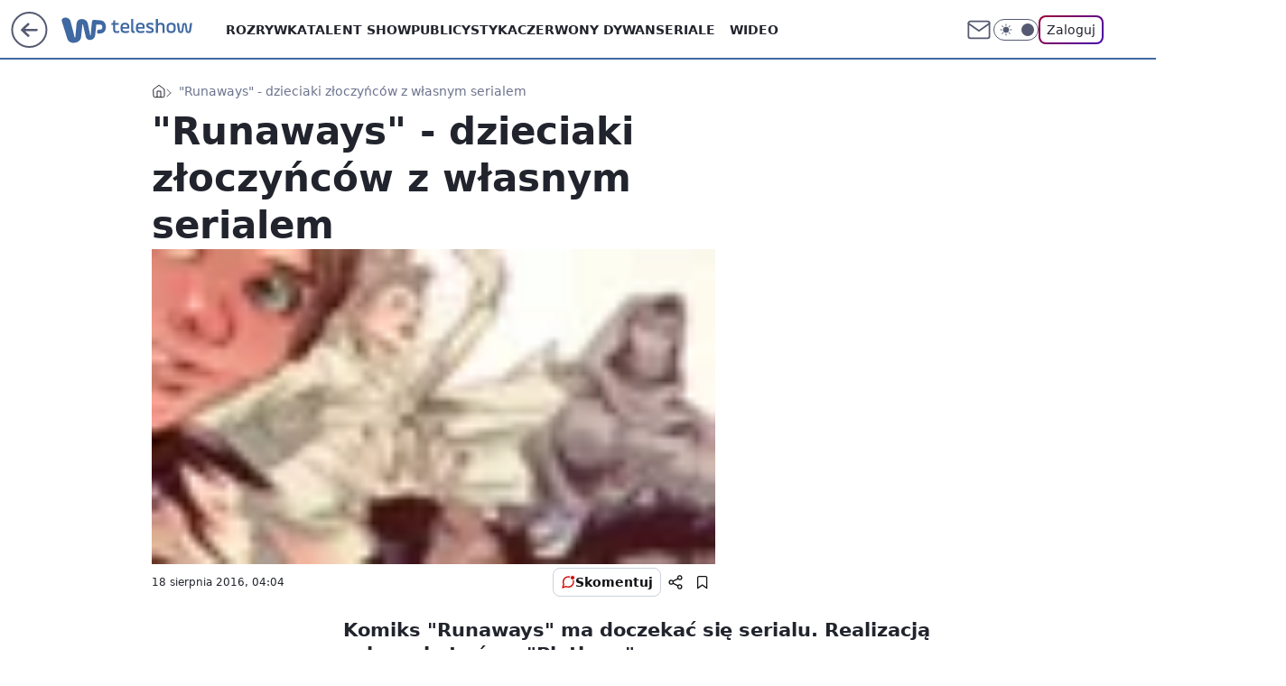

--- FILE ---
content_type: application/javascript
request_url: https://rek.www.wp.pl/gaf.js?rv=2&sn=teleshow&pvid=85149836acfe2fe77941&rekids=234688&phtml=teleshow.wp.pl%2Frunaways-dzieciaki-zloczyncow-z-wlasnym-serialem-6048567620289665a&abtest=adtech%7CPRGM-1047%7CA%3Badtech%7CPU-335%7CA%3Badtech%7CPRG-3468%7CB%3Badtech%7CPRGM-1036%7CD%3Badtech%7CFP-76%7CA%3Badtech%7CPRGM-1356%7CA%3Badtech%7CPRGM-1419%7CC%3Badtech%7CPRGM-1589%7CA%3Badtech%7CPRGM-1576%7CA%3Badtech%7CPRGM-1443%7CA%3Badtech%7CPRGM-1587%7CD%3Badtech%7CPRGM-1615%7CA%3Badtech%7CPRGM-1215%7CA&PWA_adbd=0&darkmode=0&highLayout=0&layout=wide&navType=navigate&cdl=0&ctype=article&ciab=IAB1-5%2CIAB-v3-335%2CIAB1&cid=6048567620289665&csystem=ncr&cdate=2016-08-18&vw=1280&vh=720&p1=0&spin=mhbh1bsm&bcv=2
body_size: 3663
content:
mhbh1bsm({"spin":"mhbh1bsm","bunch":234688,"context":{"dsa":false,"minor":false,"bidRequestId":"c73e285a-8831-471a-80a4-88e42bd7362d","maConfig":{"timestamp":"2026-01-22T08:31:40.447Z"},"dfpConfig":{"timestamp":"2026-01-22T09:12:27.502Z"},"sda":[],"targeting":{"client":{},"server":{},"query":{"PWA_adbd":"0","abtest":"adtech|PRGM-1047|A;adtech|PU-335|A;adtech|PRG-3468|B;adtech|PRGM-1036|D;adtech|FP-76|A;adtech|PRGM-1356|A;adtech|PRGM-1419|C;adtech|PRGM-1589|A;adtech|PRGM-1576|A;adtech|PRGM-1443|A;adtech|PRGM-1587|D;adtech|PRGM-1615|A;adtech|PRGM-1215|A","bcv":"2","cdate":"2016-08-18","cdl":"0","ciab":"IAB1-5,IAB-v3-335,IAB1","cid":"6048567620289665","csystem":"ncr","ctype":"article","darkmode":"0","highLayout":"0","layout":"wide","navType":"navigate","p1":"0","phtml":"teleshow.wp.pl/runaways-dzieciaki-zloczyncow-z-wlasnym-serialem-6048567620289665a","pvid":"85149836acfe2fe77941","rekids":"234688","rv":"2","sn":"teleshow","spin":"mhbh1bsm","vh":"720","vw":"1280"}},"directOnly":0,"geo":{"country":"840","region":"","city":""},"statid":"","mlId":"","rshsd":"13","isRobot":false,"curr":{"EUR":4.2128,"USD":3.6028,"CHF":4.5419,"GBP":4.8434},"rv":"2","status":{"advf":2,"ma":2,"ma_ads-bidder":2,"ma_cpv-bidder":2,"ma_high-cpm-bidder":2}},"slots":{"10":{"delivered":"","campaign":null,"dfpConfig":null},"11":{"delivered":"1","campaign":null,"dfpConfig":{"placement":"/89844762/Desktop_Teleshow.wp.pl_x11_art","roshash":"BEMP","ceil":100,"sizes":[[336,280],[640,280],[300,250]],"namedSizes":["fluid"],"div":"div-gpt-ad-x11-art","targeting":{"DFPHASH":"ADLO","emptygaf":"0"},"gfp":"BEMP"}},"12":{"delivered":"1","campaign":null,"dfpConfig":{"placement":"/89844762/Desktop_Teleshow.wp.pl_x12_art","roshash":"BEMP","ceil":100,"sizes":[[336,280],[640,280],[300,250]],"namedSizes":["fluid"],"div":"div-gpt-ad-x12-art","targeting":{"DFPHASH":"ADLO","emptygaf":"0"},"gfp":"BEMP"}},"13":{"delivered":"1","campaign":null,"dfpConfig":{"placement":"/89844762/Desktop_Teleshow.wp.pl_x13_art","roshash":"BEMP","ceil":100,"sizes":[[336,280],[640,280],[300,250]],"namedSizes":["fluid"],"div":"div-gpt-ad-x13-art","targeting":{"DFPHASH":"ADLO","emptygaf":"0"},"gfp":"BEMP"}},"14":{"delivered":"1","campaign":null,"dfpConfig":{"placement":"/89844762/Desktop_Teleshow.wp.pl_x14_art","roshash":"BEMP","ceil":100,"sizes":[[336,280],[640,280],[300,250]],"namedSizes":["fluid"],"div":"div-gpt-ad-x14-art","targeting":{"DFPHASH":"ADLO","emptygaf":"0"},"gfp":"BEMP"}},"15":{"delivered":"1","campaign":null,"dfpConfig":{"placement":"/89844762/Desktop_Teleshow.wp.pl_x15_art","roshash":"BEMP","ceil":100,"sizes":[[728,90],[970,300],[950,90],[980,120],[980,90],[970,150],[970,90],[970,250],[930,180],[950,200],[750,100],[970,66],[750,200],[960,90],[970,100],[750,300],[970,200],[950,300]],"namedSizes":["fluid"],"div":"div-gpt-ad-x15-art","targeting":{"DFPHASH":"ADLO","emptygaf":"0"},"gfp":"BEMP"}},"16":{"delivered":"1","campaign":null,"dfpConfig":{"placement":"/89844762/Desktop_Teleshow.wp.pl_x16","roshash":"BEMP","ceil":100,"sizes":[[728,90],[970,300],[950,90],[980,120],[980,90],[970,150],[970,90],[970,250],[930,180],[950,200],[750,100],[970,66],[750,200],[960,90],[970,100],[750,300],[970,200],[950,300]],"namedSizes":["fluid"],"div":"div-gpt-ad-x16","targeting":{"DFPHASH":"ADLO","emptygaf":"0"},"gfp":"BEMP"}},"17":{"delivered":"1","campaign":null,"dfpConfig":{"placement":"/89844762/Desktop_Teleshow.wp.pl_x17","roshash":"BEMP","ceil":100,"sizes":[[728,90],[970,300],[950,90],[980,120],[980,90],[970,150],[970,90],[970,250],[930,180],[950,200],[750,100],[970,66],[750,200],[960,90],[970,100],[750,300],[970,200],[950,300]],"namedSizes":["fluid"],"div":"div-gpt-ad-x17","targeting":{"DFPHASH":"ADLO","emptygaf":"0"},"gfp":"BEMP"}},"18":{"delivered":"1","campaign":null,"dfpConfig":{"placement":"/89844762/Desktop_Teleshow.wp.pl_x18","roshash":"BEMP","ceil":100,"sizes":[[728,90],[970,300],[950,90],[980,120],[980,90],[970,150],[970,90],[970,250],[930,180],[950,200],[750,100],[970,66],[750,200],[960,90],[970,100],[750,300],[970,200],[950,300]],"namedSizes":["fluid"],"div":"div-gpt-ad-x18","targeting":{"DFPHASH":"ADLO","emptygaf":"0"},"gfp":"BEMP"}},"19":{"delivered":"1","campaign":null,"dfpConfig":{"placement":"/89844762/Desktop_Teleshow.wp.pl_x19","roshash":"BEMP","ceil":100,"sizes":[[728,90],[970,300],[950,90],[980,120],[980,90],[970,150],[970,90],[970,250],[930,180],[950,200],[750,100],[970,66],[750,200],[960,90],[970,100],[750,300],[970,200],[950,300]],"namedSizes":["fluid"],"div":"div-gpt-ad-x19","targeting":{"DFPHASH":"ADLO","emptygaf":"0"},"gfp":"BEMP"}},"2":{"delivered":"1","campaign":null,"dfpConfig":{"placement":"/89844762/Desktop_Teleshow.wp.pl_x02","roshash":"CKNQ","ceil":100,"sizes":[[970,300],[970,600],[750,300],[950,300],[980,600],[1920,870],[1200,600],[750,400],[960,640]],"namedSizes":["fluid"],"div":"div-gpt-ad-x02","targeting":{"DFPHASH":"BJMP","emptygaf":"0"},"gfp":"CKNQ"}},"24":{"delivered":"","campaign":null,"dfpConfig":null},"25":{"delivered":"1","campaign":null,"dfpConfig":{"placement":"/89844762/Desktop_Teleshow.wp.pl_x25_art","roshash":"BEMP","ceil":100,"sizes":[[336,280],[640,280],[300,250]],"namedSizes":["fluid"],"div":"div-gpt-ad-x25-art","targeting":{"DFPHASH":"ADLO","emptygaf":"0"},"gfp":"BEMP"}},"27":{"delivered":"1","campaign":null,"dfpConfig":{"placement":"/89844762/Desktop_Teleshow.wp.pl_x27_art","roshash":"BEMP","ceil":100,"sizes":[[160,600]],"namedSizes":["fluid"],"div":"div-gpt-ad-x27-art","targeting":{"DFPHASH":"ADLO","emptygaf":"0"},"gfp":"BEMP"}},"28":{"delivered":"","campaign":null,"dfpConfig":null},"29":{"delivered":"","campaign":null,"dfpConfig":null},"3":{"delivered":"1","campaign":null,"dfpConfig":{"placement":"/89844762/Desktop_Teleshow.wp.pl_x03_art","roshash":"BEMP","ceil":100,"sizes":[[728,90],[970,300],[950,90],[980,120],[980,90],[970,150],[970,90],[970,250],[930,180],[950,200],[750,100],[970,66],[750,200],[960,90],[970,100],[750,300],[970,200],[950,300]],"namedSizes":["fluid"],"div":"div-gpt-ad-x03-art","targeting":{"DFPHASH":"ADLO","emptygaf":"0"},"gfp":"BEMP"}},"32":{"delivered":"1","campaign":null,"dfpConfig":{"placement":"/89844762/Desktop_Teleshow.wp.pl_x32_art","roshash":"BEMP","ceil":100,"sizes":[[336,280],[640,280],[300,250]],"namedSizes":["fluid"],"div":"div-gpt-ad-x32-art","targeting":{"DFPHASH":"ADLO","emptygaf":"0"},"gfp":"BEMP"}},"33":{"delivered":"1","campaign":null,"dfpConfig":{"placement":"/89844762/Desktop_Teleshow.wp.pl_x33_art","roshash":"BEMP","ceil":100,"sizes":[[336,280],[640,280],[300,250]],"namedSizes":["fluid"],"div":"div-gpt-ad-x33-art","targeting":{"DFPHASH":"ADLO","emptygaf":"0"},"gfp":"BEMP"}},"34":{"delivered":"1","campaign":null,"dfpConfig":{"placement":"/89844762/Desktop_Teleshow.wp.pl_x34","roshash":"BEMP","ceil":100,"sizes":[[300,250]],"namedSizes":["fluid"],"div":"div-gpt-ad-x34","targeting":{"DFPHASH":"ADLO","emptygaf":"0"},"gfp":"BEMP"}},"35":{"lazy":1,"delivered":"1","campaign":{"id":"188982","capping":"PWAck=27120769\u0026PWAclt=720","adm":{"bunch":"234688","creations":[{"mod":"surveyNative","modConfig":{"accentColorAsPrimary":false,"border":"1px solid grey","footnote":"Wyniki ankiet pomagają nam ulepszać nasze produkty i produkty naszych Zaufanych Partnerów. Administratorem danych jest Wirtualna Polska Media S.A. Szczegółowe informacje na temat przetwarzania danych osobowych opisane są w \u003ca target=\"_blank\" href=\"https://holding.wp.pl/poufnosc\"\u003epolityce prywatności\u003c/a\u003e.","insideSlot":true,"maxWidth":300,"pages":[{"accentColorAsPrimary":false,"questions":[{"answers":[{"answerID":"yes","isOpen":false,"text":"tak"},{"answerID":"no","isOpen":false,"text":"nie"},{"answerID":"dontKnow","isOpen":false,"text":"nie wiem"}],"answersHorizontal":false,"confirmation":false,"questionID":"didYouSeeMailAd","required":true,"text":"Czy widziałeś(-aś) ostatnio reklamę Poczty WP?","type":"radio"}],"topImage":"https://pocztanh.wpcdn.pl/pocztanh/login/7.30.0/svg/wp/poczta-logo.svg"}],"popup":{"blendVisible":false,"position":"br"},"summary":[{"key":"Title","value":"Dziękujemy za odpowiedź!"},{"key":"Paragraph","value":"Twoja opinia jest dla nas ważna."}]},"showLabel":true,"trackers":{"click":[""],"cview":["//ma.wp.pl/ma.gif?clid=0d75fec0bdabe60e0af571ed047f75a2\u0026SN=teleshow\u0026pvid=85149836acfe2fe77941\u0026action=cvimp\u0026pg=teleshow.wp.pl\u0026par=targetDomain%3Dwp.pl%26tpID%3D1405936%26iabSiteCategories%3D%26ttl%3D1769257889%26geo%3D840%253B%253B%26isDev%3Dfalse%26slotID%3D035%26is_robot%3D0%26is_adblock%3D0%26pvid%3D85149836acfe2fe77941%26hBudgetRate%3DBEHKNQT%26utility%3DR5xxR5zS7ZZRbD1J6u_2DdMHxcKHXt6yH_4qmjR9glb4o5N7ri0SHRTsHLvzaf5-%26medium%3Ddisplay%26test%3D0%26seatFee%3DE9gtQ9X57mreExTYFQSizUypSvrwNazcKopuQQ5_0lg%26client_id%3D38851%26bidTimestamp%3D1769171489%26bidReqID%3Dc73e285a-8831-471a-80a4-88e42bd7362d%26device%3DPERSONAL_COMPUTER%26rekid%3D234688%26creationID%3D1477210%26partnerID%3D%26userID%3D__UNKNOWN_TELL_US__%26ip%3D0EY96_crnVMBBe9Ak9sV4bhue13zGPS3LyayGFBX2yM%26domain%3Dteleshow.wp.pl%26cur%3DPLN%26workfID%3D188982%26seatID%3D0d75fec0bdabe60e0af571ed047f75a2%26billing%3Dcpv%26order%3D202648%26ssp%3Dwp.pl%26inver%3D2%26source%3DTG%26hBidPrice%3DBEHKNQT%26bidderID%3D11%26contentID%3D6048567620289665%26platform%3D8%26slotSizeWxH%3D-1x-1%26org_id%3D25%26emission%3D3046324%26sn%3Dteleshow%26conversionValue%3D0%26publisherID%3D308%26editedTimestamp%3D1769007383%26pricingModel%3DfyP2OwL7yL5SNP5RaINVEQQAuit62iwwEYoMYK63Ac4%26iabPageCategories%3D"],"impression":["//ma.wp.pl/ma.gif?clid=0d75fec0bdabe60e0af571ed047f75a2\u0026SN=teleshow\u0026pvid=85149836acfe2fe77941\u0026action=delivery\u0026pg=teleshow.wp.pl\u0026par=medium%3Ddisplay%26test%3D0%26seatFee%3DE9gtQ9X57mreExTYFQSizUypSvrwNazcKopuQQ5_0lg%26client_id%3D38851%26bidTimestamp%3D1769171489%26bidReqID%3Dc73e285a-8831-471a-80a4-88e42bd7362d%26device%3DPERSONAL_COMPUTER%26rekid%3D234688%26creationID%3D1477210%26partnerID%3D%26userID%3D__UNKNOWN_TELL_US__%26ip%3D0EY96_crnVMBBe9Ak9sV4bhue13zGPS3LyayGFBX2yM%26domain%3Dteleshow.wp.pl%26cur%3DPLN%26workfID%3D188982%26seatID%3D0d75fec0bdabe60e0af571ed047f75a2%26billing%3Dcpv%26order%3D202648%26ssp%3Dwp.pl%26inver%3D2%26source%3DTG%26hBidPrice%3DBEHKNQT%26bidderID%3D11%26contentID%3D6048567620289665%26platform%3D8%26slotSizeWxH%3D-1x-1%26org_id%3D25%26emission%3D3046324%26sn%3Dteleshow%26conversionValue%3D0%26publisherID%3D308%26editedTimestamp%3D1769007383%26pricingModel%3DfyP2OwL7yL5SNP5RaINVEQQAuit62iwwEYoMYK63Ac4%26iabPageCategories%3D%26targetDomain%3Dwp.pl%26tpID%3D1405936%26iabSiteCategories%3D%26ttl%3D1769257889%26geo%3D840%253B%253B%26isDev%3Dfalse%26slotID%3D035%26is_robot%3D0%26is_adblock%3D0%26pvid%3D85149836acfe2fe77941%26hBudgetRate%3DBEHKNQT%26utility%3DR5xxR5zS7ZZRbD1J6u_2DdMHxcKHXt6yH_4qmjR9glb4o5N7ri0SHRTsHLvzaf5-"],"view":["//ma.wp.pl/ma.gif?clid=0d75fec0bdabe60e0af571ed047f75a2\u0026SN=teleshow\u0026pvid=85149836acfe2fe77941\u0026action=view\u0026pg=teleshow.wp.pl\u0026par=conversionValue%3D0%26publisherID%3D308%26editedTimestamp%3D1769007383%26pricingModel%3DfyP2OwL7yL5SNP5RaINVEQQAuit62iwwEYoMYK63Ac4%26iabPageCategories%3D%26targetDomain%3Dwp.pl%26tpID%3D1405936%26iabSiteCategories%3D%26ttl%3D1769257889%26geo%3D840%253B%253B%26isDev%3Dfalse%26slotID%3D035%26is_robot%3D0%26is_adblock%3D0%26pvid%3D85149836acfe2fe77941%26hBudgetRate%3DBEHKNQT%26utility%3DR5xxR5zS7ZZRbD1J6u_2DdMHxcKHXt6yH_4qmjR9glb4o5N7ri0SHRTsHLvzaf5-%26medium%3Ddisplay%26test%3D0%26seatFee%3DE9gtQ9X57mreExTYFQSizUypSvrwNazcKopuQQ5_0lg%26client_id%3D38851%26bidTimestamp%3D1769171489%26bidReqID%3Dc73e285a-8831-471a-80a4-88e42bd7362d%26device%3DPERSONAL_COMPUTER%26rekid%3D234688%26creationID%3D1477210%26partnerID%3D%26userID%3D__UNKNOWN_TELL_US__%26ip%3D0EY96_crnVMBBe9Ak9sV4bhue13zGPS3LyayGFBX2yM%26domain%3Dteleshow.wp.pl%26cur%3DPLN%26workfID%3D188982%26seatID%3D0d75fec0bdabe60e0af571ed047f75a2%26billing%3Dcpv%26order%3D202648%26ssp%3Dwp.pl%26inver%3D2%26source%3DTG%26hBidPrice%3DBEHKNQT%26bidderID%3D11%26contentID%3D6048567620289665%26platform%3D8%26slotSizeWxH%3D-1x-1%26org_id%3D25%26emission%3D3046324%26sn%3Dteleshow"]},"type":"mod"}],"redir":"https://ma.wp.pl/redirma?SN=teleshow\u0026pvid=85149836acfe2fe77941\u0026par=domain%3Dteleshow.wp.pl%26bidderID%3D11%26platform%3D8%26medium%3Ddisplay%26test%3D0%26device%3DPERSONAL_COMPUTER%26order%3D202648%26publisherID%3D308%26ttl%3D1769257889%26billing%3Dcpv%26sn%3Dteleshow%26editedTimestamp%3D1769007383%26pricingModel%3DfyP2OwL7yL5SNP5RaINVEQQAuit62iwwEYoMYK63Ac4%26tpID%3D1405936%26geo%3D840%253B%253B%26inver%3D2%26pvid%3D85149836acfe2fe77941%26bidTimestamp%3D1769171489%26bidReqID%3Dc73e285a-8831-471a-80a4-88e42bd7362d%26creationID%3D1477210%26iabPageCategories%3D%26isDev%3Dfalse%26slotID%3D035%26seatFee%3DE9gtQ9X57mreExTYFQSizUypSvrwNazcKopuQQ5_0lg%26slotSizeWxH%3D-1x-1%26conversionValue%3D0%26targetDomain%3Dwp.pl%26is_robot%3D0%26source%3DTG%26emission%3D3046324%26iabSiteCategories%3D%26hBidPrice%3DBEHKNQT%26hBudgetRate%3DBEHKNQT%26client_id%3D38851%26userID%3D__UNKNOWN_TELL_US__%26cur%3DPLN%26workfID%3D188982%26seatID%3D0d75fec0bdabe60e0af571ed047f75a2%26ssp%3Dwp.pl%26rekid%3D234688%26is_adblock%3D0%26partnerID%3D%26ip%3D0EY96_crnVMBBe9Ak9sV4bhue13zGPS3LyayGFBX2yM%26contentID%3D6048567620289665%26org_id%3D25%26utility%3DR5xxR5zS7ZZRbD1J6u_2DdMHxcKHXt6yH_4qmjR9glb4o5N7ri0SHRTsHLvzaf5-\u0026url=","slot":"35"},"creative":{"Id":"1477210","provider":"ma_cpv-bidder","roshash":"BEHK","height":-1,"width":-1,"touchpointId":"1405936","source":{"bidder":"cpv-bidder"}},"sellingModel":{"model":"CPV_INT"}},"dfpConfig":{"placement":"/89844762/Desktop_Teleshow.wp.pl_x35_art","roshash":"BEMP","ceil":100,"sizes":[[300,600],[300,250]],"namedSizes":["fluid"],"div":"div-gpt-ad-x35-art","targeting":{"DFPHASH":"ADLO","emptygaf":"0"},"gfp":"BEMP"}},"36":{"delivered":"1","campaign":null,"dfpConfig":{"placement":"/89844762/Desktop_Teleshow.wp.pl_x36_art","roshash":"BEMP","ceil":100,"sizes":[[300,600],[300,250]],"namedSizes":["fluid"],"div":"div-gpt-ad-x36-art","targeting":{"DFPHASH":"ADLO","emptygaf":"0"},"gfp":"BEMP"}},"37":{"delivered":"1","campaign":null,"dfpConfig":{"placement":"/89844762/Desktop_Teleshow.wp.pl_x37_art","roshash":"BEMP","ceil":100,"sizes":[[300,600],[300,250]],"namedSizes":["fluid"],"div":"div-gpt-ad-x37-art","targeting":{"DFPHASH":"ADLO","emptygaf":"0"},"gfp":"BEMP"}},"40":{"delivered":"1","campaign":null,"dfpConfig":{"placement":"/89844762/Desktop_Teleshow.wp.pl_x40","roshash":"BEMP","ceil":100,"sizes":[[300,250]],"namedSizes":["fluid"],"div":"div-gpt-ad-x40","targeting":{"DFPHASH":"ADLO","emptygaf":"0"},"gfp":"BEMP"}},"5":{"delivered":"1","campaign":null,"dfpConfig":{"placement":"/89844762/Desktop_Teleshow.wp.pl_x05_art","roshash":"BEMP","ceil":100,"sizes":[[336,280],[640,280],[300,250]],"namedSizes":["fluid"],"div":"div-gpt-ad-x05-art","targeting":{"DFPHASH":"ADLO","emptygaf":"0"},"gfp":"BEMP"}},"50":{"delivered":"1","campaign":null,"dfpConfig":{"placement":"/89844762/Desktop_Teleshow.wp.pl_x50_art","roshash":"BEMP","ceil":100,"sizes":[[728,90],[970,300],[950,90],[980,120],[980,90],[970,150],[970,90],[970,250],[930,180],[950,200],[750,100],[970,66],[750,200],[960,90],[970,100],[750,300],[970,200],[950,300]],"namedSizes":["fluid"],"div":"div-gpt-ad-x50-art","targeting":{"DFPHASH":"ADLO","emptygaf":"0"},"gfp":"BEMP"}},"52":{"delivered":"1","campaign":null,"dfpConfig":{"placement":"/89844762/Desktop_Teleshow.wp.pl_x52_art","roshash":"BEMP","ceil":100,"sizes":[[300,250]],"namedSizes":["fluid"],"div":"div-gpt-ad-x52-art","targeting":{"DFPHASH":"ADLO","emptygaf":"0"},"gfp":"BEMP"}},"529":{"delivered":"1","campaign":null,"dfpConfig":{"placement":"/89844762/Desktop_Teleshow.wp.pl_x529","roshash":"BEMP","ceil":100,"sizes":[[300,250]],"namedSizes":["fluid"],"div":"div-gpt-ad-x529","targeting":{"DFPHASH":"ADLO","emptygaf":"0"},"gfp":"BEMP"}},"53":{"delivered":"1","campaign":null,"dfpConfig":{"placement":"/89844762/Desktop_Teleshow.wp.pl_x53_art","roshash":"BEMP","ceil":100,"sizes":[[728,90],[970,300],[950,90],[980,120],[980,90],[970,150],[970,600],[970,90],[970,250],[930,180],[950,200],[750,100],[970,66],[750,200],[960,90],[970,100],[750,300],[970,200],[940,600]],"namedSizes":["fluid"],"div":"div-gpt-ad-x53-art","targeting":{"DFPHASH":"ADLO","emptygaf":"0"},"gfp":"BEMP"}},"531":{"delivered":"1","campaign":null,"dfpConfig":{"placement":"/89844762/Desktop_Teleshow.wp.pl_x531","roshash":"BEMP","ceil":100,"sizes":[[300,250]],"namedSizes":["fluid"],"div":"div-gpt-ad-x531","targeting":{"DFPHASH":"ADLO","emptygaf":"0"},"gfp":"BEMP"}},"541":{"delivered":"1","campaign":null,"dfpConfig":{"placement":"/89844762/Desktop_Teleshow.wp.pl_x541_art","roshash":"BEMP","ceil":100,"sizes":[[300,600],[300,250]],"namedSizes":["fluid"],"div":"div-gpt-ad-x541-art","targeting":{"DFPHASH":"ADLO","emptygaf":"0"},"gfp":"BEMP"}},"59":{"delivered":"1","campaign":null,"dfpConfig":{"placement":"/89844762/Desktop_Teleshow.wp.pl_x59_art","roshash":"BEMP","ceil":100,"sizes":[[300,600],[300,250]],"namedSizes":["fluid"],"div":"div-gpt-ad-x59-art","targeting":{"DFPHASH":"ADLO","emptygaf":"0"},"gfp":"BEMP"}},"6":{"delivered":"","campaign":null,"dfpConfig":null},"61":{"delivered":"1","campaign":null,"dfpConfig":{"placement":"/89844762/Desktop_Teleshow.wp.pl_x61_art","roshash":"BEMP","ceil":100,"sizes":[[336,280],[640,280],[300,250]],"namedSizes":["fluid"],"div":"div-gpt-ad-x61-art","targeting":{"DFPHASH":"ADLO","emptygaf":"0"},"gfp":"BEMP"}},"62":{"delivered":"","campaign":null,"dfpConfig":null},"67":{"delivered":"1","campaign":null,"dfpConfig":{"placement":"/89844762/Desktop_Teleshow.wp.pl_x67_art","roshash":"BEKN","ceil":100,"sizes":[[300,50]],"namedSizes":["fluid"],"div":"div-gpt-ad-x67-art","targeting":{"DFPHASH":"ADJM","emptygaf":"0"},"gfp":"BEKN"}},"7":{"delivered":"","campaign":null,"dfpConfig":null},"70":{"delivered":"1","campaign":null,"dfpConfig":{"placement":"/89844762/Desktop_Teleshow.wp.pl_x70_art","roshash":"BEMP","ceil":100,"sizes":[[728,90],[970,300],[950,90],[980,120],[980,90],[970,150],[970,90],[970,250],[930,180],[950,200],[750,100],[970,66],[750,200],[960,90],[970,100],[750,300],[970,200],[950,300]],"namedSizes":["fluid"],"div":"div-gpt-ad-x70-art","targeting":{"DFPHASH":"ADLO","emptygaf":"0"},"gfp":"BEMP"}},"716":{"delivered":"","campaign":null,"dfpConfig":null},"717":{"delivered":"","campaign":null,"dfpConfig":null},"72":{"delivered":"1","campaign":null,"dfpConfig":{"placement":"/89844762/Desktop_Teleshow.wp.pl_x72_art","roshash":"BEMP","ceil":100,"sizes":[[300,250]],"namedSizes":["fluid"],"div":"div-gpt-ad-x72-art","targeting":{"DFPHASH":"ADLO","emptygaf":"0"},"gfp":"BEMP"}},"79":{"delivered":"1","campaign":null,"dfpConfig":{"placement":"/89844762/Desktop_Teleshow.wp.pl_x79_art","roshash":"BEMP","ceil":100,"sizes":[[300,600],[300,250]],"namedSizes":["fluid"],"div":"div-gpt-ad-x79-art","targeting":{"DFPHASH":"ADLO","emptygaf":"0"},"gfp":"BEMP"}},"8":{"delivered":"","campaign":null,"dfpConfig":null},"80":{"delivered":"1","campaign":null,"dfpConfig":{"placement":"/89844762/Desktop_Teleshow.wp.pl_x80_art","roshash":"BEMP","ceil":100,"sizes":[[1,1]],"namedSizes":["fluid"],"div":"div-gpt-ad-x80-art","isNative":1,"targeting":{"DFPHASH":"ADLO","emptygaf":"0"},"gfp":"BEMP"}},"800":{"delivered":"","campaign":null,"dfpConfig":null},"81":{"delivered":"1","campaign":null,"dfpConfig":{"placement":"/89844762/Desktop_Teleshow.wp.pl_x81_art","roshash":"BEMP","ceil":100,"sizes":[[1,1]],"namedSizes":["fluid"],"div":"div-gpt-ad-x81-art","isNative":1,"targeting":{"DFPHASH":"ADLO","emptygaf":"0"},"gfp":"BEMP"}},"810":{"delivered":"","campaign":null,"dfpConfig":null},"811":{"delivered":"","campaign":null,"dfpConfig":null},"812":{"delivered":"","campaign":null,"dfpConfig":null},"813":{"delivered":"","campaign":null,"dfpConfig":null},"814":{"delivered":"","campaign":null,"dfpConfig":null},"815":{"delivered":"","campaign":null,"dfpConfig":null},"816":{"delivered":"","campaign":null,"dfpConfig":null},"817":{"delivered":"","campaign":null,"dfpConfig":null},"82":{"delivered":"1","campaign":null,"dfpConfig":{"placement":"/89844762/Desktop_Teleshow.wp.pl_x82_art","roshash":"BEMP","ceil":100,"sizes":[[1,1]],"namedSizes":["fluid"],"div":"div-gpt-ad-x82-art","isNative":1,"targeting":{"DFPHASH":"ADLO","emptygaf":"0"},"gfp":"BEMP"}},"83":{"delivered":"1","campaign":null,"dfpConfig":{"placement":"/89844762/Desktop_Teleshow.wp.pl_x83_art","roshash":"BEMP","ceil":100,"sizes":[[1,1]],"namedSizes":["fluid"],"div":"div-gpt-ad-x83-art","isNative":1,"targeting":{"DFPHASH":"ADLO","emptygaf":"0"},"gfp":"BEMP"}},"840":{"delivered":"","campaign":null,"dfpConfig":null},"841":{"delivered":"","campaign":null,"dfpConfig":null},"842":{"delivered":"","campaign":null,"dfpConfig":null},"843":{"delivered":"","campaign":null,"dfpConfig":null},"89":{"delivered":"","campaign":null,"dfpConfig":null},"90":{"delivered":"1","campaign":null,"dfpConfig":{"placement":"/89844762/Desktop_Teleshow.wp.pl_x90_art","roshash":"BEMP","ceil":100,"sizes":[[728,90],[970,300],[950,90],[980,120],[980,90],[970,150],[970,90],[970,250],[930,180],[950,200],[750,100],[970,66],[750,200],[960,90],[970,100],[750,300],[970,200],[950,300]],"namedSizes":["fluid"],"div":"div-gpt-ad-x90-art","targeting":{"DFPHASH":"ADLO","emptygaf":"0"},"gfp":"BEMP"}},"92":{"delivered":"1","campaign":null,"dfpConfig":{"placement":"/89844762/Desktop_Teleshow.wp.pl_x92_art","roshash":"BEMP","ceil":100,"sizes":[[300,250]],"namedSizes":["fluid"],"div":"div-gpt-ad-x92-art","targeting":{"DFPHASH":"ADLO","emptygaf":"0"},"gfp":"BEMP"}},"93":{"delivered":"1","campaign":null,"dfpConfig":{"placement":"/89844762/Desktop_Teleshow.wp.pl_x93_art","roshash":"BEMP","ceil":100,"sizes":[[300,600],[300,250]],"namedSizes":["fluid"],"div":"div-gpt-ad-x93-art","targeting":{"DFPHASH":"ADLO","emptygaf":"0"},"gfp":"BEMP"}},"94":{"delivered":"1","campaign":null,"dfpConfig":{"placement":"/89844762/Desktop_Teleshow.wp.pl_x94_art","roshash":"BEMP","ceil":100,"sizes":[[300,600],[300,250]],"namedSizes":["fluid"],"div":"div-gpt-ad-x94-art","targeting":{"DFPHASH":"ADLO","emptygaf":"0"},"gfp":"BEMP"}},"95":{"delivered":"1","campaign":null,"dfpConfig":{"placement":"/89844762/Desktop_Teleshow.wp.pl_x95_art","roshash":"BEMP","ceil":100,"sizes":[[300,600],[300,250]],"namedSizes":["fluid"],"div":"div-gpt-ad-x95-art","targeting":{"DFPHASH":"ADLO","emptygaf":"0"},"gfp":"BEMP"}},"99":{"delivered":"1","campaign":null,"dfpConfig":{"placement":"/89844762/Desktop_Teleshow.wp.pl_x99_art","roshash":"BEMP","ceil":100,"sizes":[[300,600],[300,250]],"namedSizes":["fluid"],"div":"div-gpt-ad-x99-art","targeting":{"DFPHASH":"ADLO","emptygaf":"0"},"gfp":"BEMP"}}},"bdd":{}});